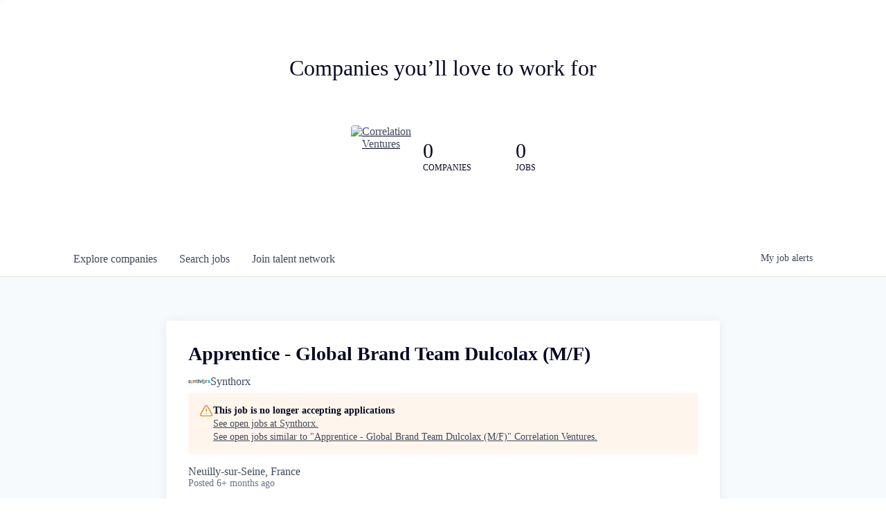

--- FILE ---
content_type: text/html; charset=utf-8
request_url: https://jobs.correlationvc.com/companies/synthorx/jobs/36420845-apprentice-global-brand-team-dulcolax-m-f
body_size: 16040
content:
<!DOCTYPE html><html lang="en"><head><link rel="shortcut icon" href="https://cdn.filepicker.io/api/file/3ieemJG8TMSWNgT3bMOi" data-next-head=""/><title data-next-head="">Apprentice - Global Brand Team Dulcolax (M/F) @ Synthorx | Correlation Ventures Job Board</title><meta name="description" property="og:description" content="Search job openings across the Correlation Ventures network." data-next-head=""/><meta charSet="utf-8" data-next-head=""/><meta name="viewport" content="initial-scale=1.0, width=device-width" data-next-head=""/><link rel="apple-touch-icon" sizes="180x180" href="https://cdn.filepicker.io/api/file/3ieemJG8TMSWNgT3bMOi" data-next-head=""/><link rel="icon" type="image/png" sizes="32x32" href="https://cdn.filepicker.io/api/file/3ieemJG8TMSWNgT3bMOi" data-next-head=""/><link rel="icon" type="image/png" sizes="16x16" href="https://cdn.filepicker.io/api/file/3ieemJG8TMSWNgT3bMOi" data-next-head=""/><link rel="shortcut icon" href="https://cdn.filepicker.io/api/file/3ieemJG8TMSWNgT3bMOi" data-next-head=""/><meta name="url" property="og:url" content="https://jobs.correlationvc.com" data-next-head=""/><meta name="type" property="og:type" content="website" data-next-head=""/><meta name="title" property="og:title" content="Correlation Ventures Job Board" data-next-head=""/><meta name="image" property="og:image" content="http://cdn.filestackcontent.com/GNGBwaekRgOPw7WCzFK6" data-next-head=""/><meta name="secure_url" property="og:image:secure_url" content="https://cdn.filestackcontent.com/GNGBwaekRgOPw7WCzFK6" data-next-head=""/><meta name="twitter:card" content="summary_large_image" data-next-head=""/><meta name="twitter:site" content="CorrelationVC" data-next-head=""/><meta name="twitter:image" content="https://cdn.filestackcontent.com/GNGBwaekRgOPw7WCzFK6" data-next-head=""/><meta name="twitter:title" content="Correlation Ventures Job Board" data-next-head=""/><meta name="twitter:description" content="Search job openings across the Correlation Ventures network." data-next-head=""/><meta name="twitter:creator" content="CorrelationVC" data-next-head=""/><meta name="google-site-verification" content="CQNnZQRH0dvJgCqWABp64ULhLI69C53ULhWdJemAW_w" data-next-head=""/><script>!function(){var analytics=window.analytics=window.analytics||[];if(!analytics.initialize)if(analytics.invoked)window.console&&console.error&&console.error("Segment snippet included twice.");else{analytics.invoked=!0;analytics.methods=["trackSubmit","trackClick","trackLink","trackForm","pageview","identify","reset","group","track","ready","alias","debug","page","once","off","on","addSourceMiddleware","addIntegrationMiddleware","setAnonymousId","addDestinationMiddleware"];analytics.factory=function(e){return function(){if(window.analytics.initialized)return window.analytics[e].apply(window.analytics,arguments);var i=Array.prototype.slice.call(arguments);i.unshift(e);analytics.push(i);return analytics}};for(var i=0;i<analytics.methods.length;i++){var key=analytics.methods[i];analytics[key]=analytics.factory(key)}analytics.load=function(key,i){var t=document.createElement("script");t.type="text/javascript";t.async=!0;t.src="https://an.getro.com/analytics.js/v1/" + key + "/analytics.min.js";var n=document.getElementsByTagName("script")[0];n.parentNode.insertBefore(t,n);analytics._loadOptions=i};analytics._writeKey="VKRqdgSBA3lFoZSlbeHbrzqQkLPBcP7W";;analytics.SNIPPET_VERSION="4.16.1";
analytics.load("VKRqdgSBA3lFoZSlbeHbrzqQkLPBcP7W");

}}();</script><link rel="preload" href="https://cdn.getro.com/assets/_next/static/css/b1414ae24606c043.css" as="style"/><link rel="stylesheet" href="https://cdn.getro.com/assets/_next/static/css/b1414ae24606c043.css" data-n-g=""/><noscript data-n-css=""></noscript><script defer="" nomodule="" src="https://cdn.getro.com/assets/_next/static/chunks/polyfills-42372ed130431b0a.js"></script><script src="https://cdn.getro.com/assets/_next/static/chunks/webpack-ab58b860c16628b6.js" defer=""></script><script src="https://cdn.getro.com/assets/_next/static/chunks/framework-a008f048849dfc11.js" defer=""></script><script src="https://cdn.getro.com/assets/_next/static/chunks/main-7348ffc3ebda129b.js" defer=""></script><script src="https://cdn.getro.com/assets/_next/static/chunks/pages/_app-52002506ec936253.js" defer=""></script><script src="https://cdn.getro.com/assets/_next/static/chunks/a86620fd-3b4606652f1c2476.js" defer=""></script><script src="https://cdn.getro.com/assets/_next/static/chunks/8230-afd6e299f7a6ae33.js" defer=""></script><script src="https://cdn.getro.com/assets/_next/static/chunks/4000-0acb5a82151cbee6.js" defer=""></script><script src="https://cdn.getro.com/assets/_next/static/chunks/9091-5cd776e8ee5ad3a3.js" defer=""></script><script src="https://cdn.getro.com/assets/_next/static/chunks/1637-66b68fc38bc6d10a.js" defer=""></script><script src="https://cdn.getro.com/assets/_next/static/chunks/3676-4975c339fc5bc499.js" defer=""></script><script src="https://cdn.getro.com/assets/_next/static/chunks/9358-87cc633cf780c23e.js" defer=""></script><script src="https://cdn.getro.com/assets/_next/static/chunks/9117-6f216abbf55ba8cd.js" defer=""></script><script src="https://cdn.getro.com/assets/_next/static/chunks/1446-b10012f4e22f3c87.js" defer=""></script><script src="https://cdn.getro.com/assets/_next/static/chunks/5355-7de2c819d8cad6ea.js" defer=""></script><script src="https://cdn.getro.com/assets/_next/static/chunks/9582-aa7f986fdb36f43c.js" defer=""></script><script src="https://cdn.getro.com/assets/_next/static/chunks/pages/companies/%5BcompanySlug%5D/jobs/%5BjobSlug%5D-62d62dd54d326fae.js" defer=""></script><script src="https://cdn.getro.com/assets/_next/static/TydIVY-V9tdrRPWV-ZHh3/_buildManifest.js" defer=""></script><script src="https://cdn.getro.com/assets/_next/static/TydIVY-V9tdrRPWV-ZHh3/_ssgManifest.js" defer=""></script><meta name="sentry-trace" content="acf142ad9285162ef84fd58cc81d7345-d34e7240290cc931-0"/><meta name="baggage" content="sentry-environment=production,sentry-release=84a246354404b41a9e05a52c037c43ac596d43c5,sentry-public_key=99c84790fa184cf49c16c34cd7113f75,sentry-trace_id=acf142ad9285162ef84fd58cc81d7345,sentry-org_id=129958,sentry-sampled=false,sentry-sample_rand=0.9212989637317248,sentry-sample_rate=0.033"/><style data-styled="" data-styled-version="5.3.11">.gVRrUK{box-sizing:border-box;margin:0;min-width:0;font-family:-apple-system,BlinkMacSystemFont,'Segoe UI','Roboto','Oxygen','Ubuntu','Cantarell','Fira Sans','Droid Sans','Helvetica Neue','sans-serif';font-weight:400;font-style:normal;font-size:16px;color:#3F495A;}/*!sc*/
.fyPcag{box-sizing:border-box;margin:0;min-width:0;background-color:#F7FAFC;min-height:100vh;-webkit-flex-direction:column;-ms-flex-direction:column;flex-direction:column;-webkit-align-items:stretch;-webkit-box-align:stretch;-ms-flex-align:stretch;align-items:stretch;}/*!sc*/
.elbZCm{box-sizing:border-box;margin:0;min-width:0;width:100%;}/*!sc*/
.dFKghv{box-sizing:border-box;margin:0;min-width:0;box-shadow:0 1px 0 0 #e5e5e5;-webkit-flex-direction:row;-ms-flex-direction:row;flex-direction:row;width:100%;background-color:#ffffff;}/*!sc*/
.byBMUo{box-sizing:border-box;margin:0;min-width:0;max-width:100%;width:100%;margin-left:auto;margin-right:auto;}/*!sc*/
@media screen and (min-width:40em){.byBMUo{width:100%;}}/*!sc*/
@media screen and (min-width:65em){.byBMUo{width:1100px;}}/*!sc*/
.cyRTWj{box-sizing:border-box;margin:0;min-width:0;color:#4900FF;position:relative;-webkit-text-decoration:none;text-decoration:none;-webkit-transition:all ease 0.3s;transition:all ease 0.3s;text-transform:capitalize;-webkit-order:1;-ms-flex-order:1;order:1;padding-left:16px;padding-right:16px;padding-top:16px;padding-bottom:16px;font-size:16px;color:#3F495A;display:-webkit-box;display:-webkit-flex;display:-ms-flexbox;display:flex;-webkit-align-items:baseline;-webkit-box-align:baseline;-ms-flex-align:baseline;align-items:baseline;}/*!sc*/
@media screen and (min-width:40em){.cyRTWj{text-transform:capitalize;}}/*!sc*/
@media screen and (min-width:65em){.cyRTWj{text-transform:unset;}}/*!sc*/
.cyRTWj span{display:none;}/*!sc*/
.cyRTWj::after{content:'';position:absolute;left:0;right:0;bottom:0;height:0.125rem;background-color:#4900FF;opacity:0;-webkit-transition:opacity 0.3s;transition:opacity 0.3s;}/*!sc*/
.cyRTWj:hover{color:#3F495A;}/*!sc*/
.cyRTWj:active{background-color:#F7FAFC;-webkit-transform:scale(.94);-ms-transform:scale(.94);transform:scale(.94);}/*!sc*/
.cyRTWj.active{font-weight:600;color:#090925;}/*!sc*/
.cyRTWj.active::after{opacity:1;}/*!sc*/
@media screen and (min-width:40em){.cyRTWj{padding-left:16px;padding-right:16px;}}/*!sc*/
.ekJmTQ{box-sizing:border-box;margin:0;min-width:0;display:none;}/*!sc*/
@media screen and (min-width:40em){.ekJmTQ{display:none;}}/*!sc*/
@media screen and (min-width:65em){.ekJmTQ{display:inline-block;}}/*!sc*/
.hQFgTu{box-sizing:border-box;margin:0;min-width:0;color:#4900FF;position:relative;-webkit-text-decoration:none;text-decoration:none;-webkit-transition:all ease 0.3s;transition:all ease 0.3s;text-transform:capitalize;-webkit-order:0;-ms-flex-order:0;order:0;padding-left:16px;padding-right:16px;padding-top:16px;padding-bottom:16px;font-size:16px;color:#3F495A;display:-webkit-box;display:-webkit-flex;display:-ms-flexbox;display:flex;-webkit-align-items:baseline;-webkit-box-align:baseline;-ms-flex-align:baseline;align-items:baseline;}/*!sc*/
@media screen and (min-width:40em){.hQFgTu{text-transform:capitalize;}}/*!sc*/
@media screen and (min-width:65em){.hQFgTu{text-transform:unset;}}/*!sc*/
.hQFgTu span{display:none;}/*!sc*/
.hQFgTu::after{content:'';position:absolute;left:0;right:0;bottom:0;height:0.125rem;background-color:#4900FF;opacity:0;-webkit-transition:opacity 0.3s;transition:opacity 0.3s;}/*!sc*/
.hQFgTu:hover{color:#3F495A;}/*!sc*/
.hQFgTu:active{background-color:#F7FAFC;-webkit-transform:scale(.94);-ms-transform:scale(.94);transform:scale(.94);}/*!sc*/
.hQFgTu.active{font-weight:600;color:#090925;}/*!sc*/
.hQFgTu.active::after{opacity:1;}/*!sc*/
@media screen and (min-width:40em){.hQFgTu{padding-left:16px;padding-right:16px;}}/*!sc*/
.kPzaxb{box-sizing:border-box;margin:0;min-width:0;color:#4900FF;position:relative;-webkit-text-decoration:none;text-decoration:none;-webkit-transition:all ease 0.3s;transition:all ease 0.3s;text-transform:unset;-webkit-order:2;-ms-flex-order:2;order:2;padding-left:16px;padding-right:16px;padding-top:16px;padding-bottom:16px;font-size:16px;color:#3F495A;display:-webkit-box;display:-webkit-flex;display:-ms-flexbox;display:flex;-webkit-align-items:center;-webkit-box-align:center;-ms-flex-align:center;align-items:center;}/*!sc*/
.kPzaxb span{display:none;}/*!sc*/
.kPzaxb::after{content:'';position:absolute;left:0;right:0;bottom:0;height:0.125rem;background-color:#4900FF;opacity:0;-webkit-transition:opacity 0.3s;transition:opacity 0.3s;}/*!sc*/
.kPzaxb:hover{color:#3F495A;}/*!sc*/
.kPzaxb:active{background-color:#F7FAFC;-webkit-transform:scale(.94);-ms-transform:scale(.94);transform:scale(.94);}/*!sc*/
.kPzaxb.active{font-weight:600;color:#090925;}/*!sc*/
.kPzaxb.active::after{opacity:1;}/*!sc*/
@media screen and (min-width:40em){.kPzaxb{padding-left:16px;padding-right:16px;}}/*!sc*/
.jQZwAb{box-sizing:border-box;margin:0;min-width:0;display:inline-block;}/*!sc*/
@media screen and (min-width:40em){.jQZwAb{display:inline-block;}}/*!sc*/
@media screen and (min-width:65em){.jQZwAb{display:none;}}/*!sc*/
.ioCEHO{box-sizing:border-box;margin:0;min-width:0;margin-left:auto;margin-right:16px;text-align:left;-webkit-flex-direction:column;-ms-flex-direction:column;flex-direction:column;-webkit-order:9999;-ms-flex-order:9999;order:9999;}/*!sc*/
@media screen and (min-width:40em){.ioCEHO{margin-right:16px;}}/*!sc*/
@media screen and (min-width:65em){.ioCEHO{margin-right:0;}}/*!sc*/
.iJaGyT{box-sizing:border-box;margin:0;min-width:0;position:relative;cursor:pointer;-webkit-transition:all ease 0.3s;transition:all ease 0.3s;border-radius:4px;font-size:16px;font-weight:500;display:-webkit-box;display:-webkit-flex;display:-ms-flexbox;display:flex;-webkit-tap-highlight-color:transparent;-webkit-align-items:center;-webkit-box-align:center;-ms-flex-align:center;align-items:center;font-family:-apple-system,BlinkMacSystemFont,'Segoe UI','Roboto','Oxygen','Ubuntu','Cantarell','Fira Sans','Droid Sans','Helvetica Neue','sans-serif';color:#3F495A;background-color:#FFFFFF;border-style:solid;border-color:#A3B1C2;border-width:1px;border:none;border-color:transparent;width:small;height:small;margin-top:8px;padding:8px 16px;padding-right:0;-webkit-align-self:center;-ms-flex-item-align:center;align-self:center;font-size:14px;}/*!sc*/
.iJaGyT:active{-webkit-transform:scale(.94);-ms-transform:scale(.94);transform:scale(.94);box-shadow:inset 0px 1.875px 1.875px rgba(0,0,0,0.12);}/*!sc*/
.iJaGyT:disabled{color:#A3B1C2;}/*!sc*/
.iJaGyT:hover{background-color:#F7FAFC;}/*!sc*/
.iJaGyT [role="progressbar"] > div > div{border-color:rgba(63,73,90,0.2);border-top-color:#090925;}/*!sc*/
@media screen and (min-width:40em){.iJaGyT{border-color:#A3B1C2;}}/*!sc*/
@media screen and (min-width:40em){.iJaGyT{padding-right:16px;}}/*!sc*/
.jUfIjB{box-sizing:border-box;margin:0;min-width:0;display:none;}/*!sc*/
@media screen and (min-width:40em){.jUfIjB{display:block;}}/*!sc*/
.iqghoL{box-sizing:border-box;margin:0;min-width:0;margin-left:auto !important;margin-right:auto !important;box-sizing:border-box;max-width:100%;position:static;z-index:1;margin-left:auto;margin-right:auto;width:100%;padding-top:0;padding-left:16px;padding-right:16px;padding-bottom:64px;}/*!sc*/
@media screen and (min-width:40em){.iqghoL{width:100%;}}/*!sc*/
@media screen and (min-width:65em){.iqghoL{width:1132px;}}/*!sc*/
.ebGWQq{box-sizing:border-box;margin:0;min-width:0;-webkit-box-pack:justify;-webkit-justify-content:space-between;-ms-flex-pack:justify;justify-content:space-between;margin-bottom:24px;-webkit-flex-direction:column;-ms-flex-direction:column;flex-direction:column;width:100%;}/*!sc*/
@media screen and (min-width:40em){.ebGWQq{-webkit-flex-direction:row;-ms-flex-direction:row;flex-direction:row;}}/*!sc*/
@media screen and (min-width:65em){.ebGWQq{-webkit-flex-direction:row;-ms-flex-direction:row;flex-direction:row;}}/*!sc*/
.dsHaKT{box-sizing:border-box;margin:0;min-width:0;gap:24px;-webkit-flex-direction:column;-ms-flex-direction:column;flex-direction:column;width:100%;}/*!sc*/
.iaKmHE{box-sizing:border-box;margin:0;min-width:0;font-size:28px;margin-bottom:8px;color:#090925;}/*!sc*/
.iKYCNv{box-sizing:border-box;margin:0;min-width:0;-webkit-column-gap:8px;column-gap:8px;cursor:pointer;-webkit-align-items:center;-webkit-box-align:center;-ms-flex-align:center;align-items:center;}/*!sc*/
.iKYCNv color{main:#3F495A;dark:#090925;subtle:#67738B;placeholder:#8797AB;link:#3F495A;link-accent:#4900FF;error:#D90218;}/*!sc*/
.hRzXmX{box-sizing:border-box;margin:0;min-width:0;width:32px;}/*!sc*/
.dKubqp{box-sizing:border-box;margin:0;min-width:0;}/*!sc*/
.ijjZxr{box-sizing:border-box;margin:0;min-width:0;margin-bottom:16px;}/*!sc*/
.kGAAEy{box-sizing:border-box;margin:0;min-width:0;-webkit-flex-direction:column;-ms-flex-direction:column;flex-direction:column;gap:8px;}/*!sc*/
.dkjSzf{box-sizing:border-box;margin:0;min-width:0;font-weight:600;font-size:14px;color:#090925;}/*!sc*/
.eRlSKr{box-sizing:border-box;margin:0;min-width:0;color:#3F495A!important;font-weight:500;}/*!sc*/
.lhPfhV{box-sizing:border-box;margin:0;min-width:0;-webkit-column-gap:8px;column-gap:8px;-webkit-box-pack:justify;-webkit-justify-content:space-between;-ms-flex-pack:justify;justify-content:space-between;}/*!sc*/
.hQNFTd{box-sizing:border-box;margin:0;min-width:0;row-gap:8px;-webkit-flex-direction:column;-ms-flex-direction:column;flex-direction:column;}/*!sc*/
.fLzXDu{box-sizing:border-box;margin:0;min-width:0;font-size:14px;color:#67738B;}/*!sc*/
.crBMPy{box-sizing:border-box;margin:0;min-width:0;margin-top:40px;}/*!sc*/
.crBMPy li:not(:last-child){margin-bottom:8px;}/*!sc*/
.crBMPy p,.crBMPy span,.crBMPy div,.crBMPy li,.crBMPy ol,.crBMPy ul{color:#3F495A;font-size:16px!important;line-height:140%!important;margin:0 auto 16px;}/*!sc*/
.crBMPy h1,.crBMPy h2,.crBMPy h3,.crBMPy h4,.crBMPy h5,.crBMPy h6{color:#090925;}/*!sc*/
.crBMPy h4,.crBMPy h5,.crBMPy h6{font-size:16px;margin:0 auto 16px;}/*!sc*/
.crBMPy h1:not(:first-child){font-size:24px;margin:48px auto 16px;}/*!sc*/
.crBMPy h2:not(:first-child){font-size:20px;margin:32px auto 16px;}/*!sc*/
.crBMPy h3:not(:first-child){font-size:18px;margin:24px auto 16px;}/*!sc*/
.crBMPy ul{padding:0 0 0 32px;}/*!sc*/
.crBMPy a{color:#3F495A !important;}/*!sc*/
.iIGtVd{box-sizing:border-box;margin:0;min-width:0;max-width:600px;margin:0 auto;}/*!sc*/
.friAmK{box-sizing:border-box;margin:0;min-width:0;padding-bottom:40px;margin-top:40px;}/*!sc*/
.bOyPTM{box-sizing:border-box;margin:0;min-width:0;gap:40px;margin-top:40px;-webkit-align-items:center;-webkit-box-align:center;-ms-flex-align:center;align-items:center;-webkit-box-pack:justify;-webkit-justify-content:space-between;-ms-flex-pack:justify;justify-content:space-between;-webkit-flex-direction:column;-ms-flex-direction:column;flex-direction:column;}/*!sc*/
@media screen and (min-width:40em){.bOyPTM{-webkit-flex-direction:row;-ms-flex-direction:row;flex-direction:row;}}/*!sc*/
.kkTXM{box-sizing:border-box;margin:0;min-width:0;-webkit-text-decoration-line:underline;text-decoration-line:underline;cursor:pointer;display:block;text-align:center;color:#3F495A !important;font-size:14px;line-height:22px;}/*!sc*/
.cyxIHP{box-sizing:border-box;margin:0;min-width:0;justify-self:flex-end;margin-top:auto;-webkit-flex-direction:row;-ms-flex-direction:row;flex-direction:row;width:100%;background-color:#ffffff;padding-top:32px;padding-bottom:32px;}/*!sc*/
.Jizzq{box-sizing:border-box;margin:0;min-width:0;width:100%;margin-left:auto;margin-right:auto;-webkit-flex-direction:column;-ms-flex-direction:column;flex-direction:column;text-align:center;}/*!sc*/
@media screen and (min-width:40em){.Jizzq{width:1100px;}}/*!sc*/
.BIuyh{box-sizing:border-box;margin:0;min-width:0;color:#4900FF;-webkit-align-self:center;-ms-flex-item-align:center;align-self:center;margin-bottom:16px;color:#4900FF;width:120px;}/*!sc*/
.bfORaf{box-sizing:border-box;margin:0;min-width:0;color:currentColor;width:100%;height:auto;}/*!sc*/
.gkPOSa{box-sizing:border-box;margin:0;min-width:0;-webkit-flex-direction:row;-ms-flex-direction:row;flex-direction:row;-webkit-box-pack:center;-webkit-justify-content:center;-ms-flex-pack:center;justify-content:center;-webkit-flex-wrap:wrap;-ms-flex-wrap:wrap;flex-wrap:wrap;}/*!sc*/
.hDtUlk{box-sizing:border-box;margin:0;min-width:0;-webkit-appearance:none;-moz-appearance:none;appearance:none;display:inline-block;text-align:center;line-height:inherit;-webkit-text-decoration:none;text-decoration:none;font-size:inherit;padding-left:16px;padding-right:16px;padding-top:8px;padding-bottom:8px;color:#ffffff;background-color:#4900FF;border:none;border-radius:4px;padding-left:8px;padding-right:8px;font-size:16px;position:relative;z-index:2;cursor:pointer;-webkit-transition:all ease 0.3s;transition:all ease 0.3s;border-radius:4px;font-weight:500;display:-webkit-box;display:-webkit-flex;display:-ms-flexbox;display:flex;-webkit-tap-highlight-color:transparent;-webkit-align-items:center;-webkit-box-align:center;-ms-flex-align:center;align-items:center;font-family:-apple-system,BlinkMacSystemFont,'Segoe UI','Roboto','Oxygen','Ubuntu','Cantarell','Fira Sans','Droid Sans','Helvetica Neue','sans-serif';color:#3F495A;background-color:transparent;border-style:solid;border-color:#A3B1C2;border-width:1px;border:none;-webkit-box-pack:unset;-webkit-justify-content:unset;-ms-flex-pack:unset;justify-content:unset;-webkit-text-decoration:none;text-decoration:none;white-space:nowrap;margin-right:16px;padding:0;color:#67738B;padding-top:4px;padding-bottom:4px;font-size:12px;}/*!sc*/
.hDtUlk:active{-webkit-transform:scale(.94);-ms-transform:scale(.94);transform:scale(.94);box-shadow:inset 0px 1.875px 1.875px rgba(0,0,0,0.12);}/*!sc*/
.hDtUlk:disabled{color:#A3B1C2;}/*!sc*/
.hDtUlk:hover{-webkit-text-decoration:underline;text-decoration:underline;}/*!sc*/
.hDtUlk [role="progressbar"] > div > div{border-color:rgba(63,73,90,0.2);border-top-color:#090925;}/*!sc*/
data-styled.g1[id="sc-aXZVg"]{content:"gVRrUK,fyPcag,elbZCm,dFKghv,byBMUo,cyRTWj,ekJmTQ,hQFgTu,kPzaxb,jQZwAb,ioCEHO,iJaGyT,jUfIjB,iqghoL,ebGWQq,dsHaKT,iaKmHE,iKYCNv,hRzXmX,dKubqp,ijjZxr,kGAAEy,dkjSzf,eRlSKr,lhPfhV,hQNFTd,fLzXDu,crBMPy,iIGtVd,friAmK,bOyPTM,kkTXM,cyxIHP,Jizzq,BIuyh,bfORaf,gkPOSa,hDtUlk,"}/*!sc*/
.fteAEG{display:-webkit-box;display:-webkit-flex;display:-ms-flexbox;display:flex;}/*!sc*/
data-styled.g2[id="sc-gEvEer"]{content:"fteAEG,"}/*!sc*/
.flWBVF{box-sizing:border-box;margin:0;min-width:0;container-type:inline-size;container-name:hero;}/*!sc*/
.krJfbA{box-sizing:border-box;margin:0;min-width:0;position:relative;background-size:cover;background-position:center center;text-align:center;padding-top:32px;padding-bottom:32px;color:#090925;}/*!sc*/
@media (min-width:480px){.krJfbA{padding:calc(10 * 0.5rem) 0;}}/*!sc*/
.krJfbA::before{content:'';position:absolute;left:0;right:0;top:0;bottom:0;background-color:#FFFFFF;z-index:2;}/*!sc*/
.cmDbPT{box-sizing:border-box;margin:0;min-width:0;margin-left:auto !important;margin-right:auto !important;box-sizing:border-box;max-width:100%;position:relative;z-index:3;margin-left:auto;margin-right:auto;width:100%;padding-top:0;padding-left:16px;padding-right:16px;}/*!sc*/
@media screen and (min-width:40em){.cmDbPT{width:100%;}}/*!sc*/
@media screen and (min-width:65em){.cmDbPT{width:1132px;}}/*!sc*/
.bsENgY{box-sizing:border-box;margin:0;min-width:0;max-width:900px;position:relative;text-align:center;font-size:18px;font-weight:500;font-family:inherit;margin-left:auto;margin-right:auto;margin-top:0;margin-bottom:0;color:inherit;}/*!sc*/
@media screen and (min-width:40em){.bsENgY{font-size:32px;}}/*!sc*/
.fmUVIp{box-sizing:border-box;margin:0;min-width:0;-webkit-box-pack:center;-webkit-justify-content:center;-ms-flex-pack:center;justify-content:center;-webkit-align-items:center;-webkit-box-align:center;-ms-flex-align:center;align-items:center;}/*!sc*/
.fmUVIp:not(:first-child){margin-top:32px;}/*!sc*/
@media screen and (min-width:40em){.fmUVIp:not(:first-child){margin-top:64px;}}/*!sc*/
@media screen and (min-width:65em){.fmUVIp:not(:first-child){margin-top:64px;}}/*!sc*/
.dsamPN{box-sizing:border-box;margin:0;min-width:0;width:64px;height:64px;margin-right:16px;}/*!sc*/
@media screen and (min-width:40em){.dsamPN{width:88px;height:88px;}}/*!sc*/
.eqPqsa{box-sizing:border-box;margin:0;min-width:0;color:#4900FF;color:inherit;width:64px;-webkit-align-self:flex-start;-ms-flex-item-align:start;align-self:flex-start;}/*!sc*/
@media screen and (min-width:40em){.eqPqsa{width:88px;}}/*!sc*/
.VWXkL{box-sizing:border-box;margin:0;min-width:0;position:relative;font-weight:500;color:#3F495A;height:100%;width:100%;border-radius:4px;}/*!sc*/
.cVYRew{box-sizing:border-box;margin:0;min-width:0;max-width:100%;height:auto;border-radius:4px;overflow:hidden;object-fit:contain;width:100%;height:100%;}/*!sc*/
.HtwpK{box-sizing:border-box;margin:0;min-width:0;max-width:300px;}/*!sc*/
.gExXMf{box-sizing:border-box;margin:0;min-width:0;-webkit-box-pack:start;-webkit-justify-content:flex-start;-ms-flex-pack:start;justify-content:flex-start;margin-top:0;}/*!sc*/
.fbDqWI{box-sizing:border-box;margin:0;min-width:0;padding-right:64px;}/*!sc*/
.izkFvz{box-sizing:border-box;margin:0;min-width:0;-webkit-flex-direction:column;-ms-flex-direction:column;flex-direction:column;text-align:left;padding-right:64px;}/*!sc*/
.jZIqdX{box-sizing:border-box;margin:0;min-width:0;font-size:20px;font-weight:500;}/*!sc*/
@media screen and (min-width:40em){.jZIqdX{font-size:30px;}}/*!sc*/
.erBpup{box-sizing:border-box;margin:0;min-width:0;text-transform:uppercase;font-size:12px;}/*!sc*/
.gwmNXr{box-sizing:border-box;margin:0;min-width:0;}/*!sc*/
.mcBfM{box-sizing:border-box;margin:0;min-width:0;-webkit-flex-direction:column;-ms-flex-direction:column;flex-direction:column;text-align:left;}/*!sc*/
.eBWkFz{box-sizing:border-box;margin:0;min-width:0;padding:32px;box-shadow:0px 1px 2px 0px rgba(27,36,50,0.04),0px 1px 16px 0px rgba(27,36,50,0.06);border-radius:4px;background-color:#FFFFFF;margin-left:auto;margin-right:auto;width:100%;-webkit-flex-direction:column;-ms-flex-direction:column;flex-direction:column;padding-left:16px;padding-right:16px;margin-top:64px;max-width:800px;margin-left:auto;margin-right:auto;}/*!sc*/
@media screen and (min-width:40em){.eBWkFz{padding-left:32px;padding-right:32px;}}/*!sc*/
.jBogQf{box-sizing:border-box;margin:0;min-width:0;position:relative;width:100%;-webkit-align-items:start;-webkit-box-align:start;-ms-flex-align:start;align-items:start;}/*!sc*/
.ddKpAl{box-sizing:border-box;margin:0;min-width:0;-webkit-flex:1 1;-ms-flex:1 1;flex:1 1;}/*!sc*/
.hPknKP{box-sizing:border-box;margin:0;min-width:0;background-color:#FEF5EC;text-align:left;-webkit-align-items:flex-start;-webkit-box-align:flex-start;-ms-flex-align:flex-start;align-items:flex-start;-webkit-flex:0 0 auto;-ms-flex:0 0 auto;flex:0 0 auto;padding:16px;border-radius:4px;line-height:1.4;gap:16px;}/*!sc*/
.jDfdPi{box-sizing:border-box;margin:0;min-width:0;height:20px;width:20px;}/*!sc*/
.kgAlEH{box-sizing:border-box;margin:0;min-width:0;color:#DE7B02;-webkit-align-items:center;-webkit-box-align:center;-ms-flex-align:center;align-items:center;-webkit-flex:0 0 auto;-ms-flex:0 0 auto;flex:0 0 auto;}/*!sc*/
.cYMjnh{box-sizing:border-box;margin:0;min-width:0;font-weight:500;font-size:14px;color:#3F495A;}/*!sc*/
.exMvxQ{box-sizing:border-box;margin:0;min-width:0;-webkit-text-decoration:none;text-decoration:none;color:currentColor;width:100%;height:auto;}/*!sc*/
data-styled.g3[id="sc-eqUAAy"]{content:"flWBVF,krJfbA,cmDbPT,bsENgY,fmUVIp,dsamPN,eqPqsa,VWXkL,cVYRew,HtwpK,gExXMf,fbDqWI,izkFvz,jZIqdX,erBpup,gwmNXr,mcBfM,eBWkFz,jBogQf,ddKpAl,hPknKP,jDfdPi,kgAlEH,cYMjnh,exMvxQ,"}/*!sc*/
.gQycbC{display:-webkit-box;display:-webkit-flex;display:-ms-flexbox;display:flex;}/*!sc*/
data-styled.g4[id="sc-fqkvVR"]{content:"gQycbC,"}/*!sc*/
</style></head><body id="main-wrapper" class=""><div id="root"></div><div id="__next"><div class="sc-aXZVg gVRrUK"><div class="" style="position:fixed;top:0;left:0;height:2px;background:transparent;z-index:99999999999;width:100%"><div class="" style="height:100%;background:#4900FF;transition:all 500ms ease;width:0%"><div style="box-shadow:0 0 10px #4900FF, 0 0 10px #4900FF;width:5%;opacity:1;position:absolute;height:100%;transition:all 500ms ease;transform:rotate(3deg) translate(0px, -4px);left:-10rem"></div></div></div><div id="wlc-main" class="sc-aXZVg sc-gEvEer fyPcag fteAEG network-container"><div width="1" class="sc-aXZVg elbZCm"><div class="sc-eqUAAy flWBVF job-board-hero"><div data-testid="default-hero" color="text.dark" class="sc-eqUAAy krJfbA network-hero"><div width="1,1,1132px" class="sc-eqUAAy cmDbPT container" data-testid="container"><h2 class="sc-eqUAAy bsENgY job-tagline" data-testid="tagline" font-size="3,32px" font-weight="medium" font-family="inherit" color="inherit">Companies you’ll love to work for</h2><div class="sc-eqUAAy sc-fqkvVR fmUVIp gQycbC network-intro" data-testid="network-info"><div class="sc-eqUAAy dsamPN job-logo" width="64px,88px" height="64px,88px"><a class="sc-eqUAAy eqPqsa theme_only" width="64px,88px" href="https://correlationvc.com" target="_blank"><div data-testid="network-logo" class="sc-eqUAAy sc-fqkvVR VWXkL gQycbC"><img data-testid="image" src="https://cdn.filestackcontent.com/output=f:webp,t:true,q:80,c:true/cache=expiry:max/resize=w:340/LDkbXeRdSbWqrvVSvkRo" alt="Correlation Ventures" class="sc-eqUAAy cVYRew"/></div></a></div><div class="sc-eqUAAy HtwpK info"><div data-testid="number-wrapper" class="sc-eqUAAy sc-fqkvVR gExXMf gQycbC stats job-number-wrapper"><div class="sc-eqUAAy sc-fqkvVR izkFvz gQycbC sc-eqUAAy fbDqWI job-org-count" data-testid="org-count"><div font-size="4,30px" font-weight="medium" class="sc-eqUAAy jZIqdX number"></div><div font-size="0" class="sc-eqUAAy erBpup text">companies</div></div><div class="sc-eqUAAy sc-fqkvVR mcBfM gQycbC sc-eqUAAy gwmNXr" data-testid="job-count"><div font-size="4,30px" font-weight="medium" class="sc-eqUAAy jZIqdX number"></div><div font-size="0" class="sc-eqUAAy erBpup text">Jobs</div></div></div></div></div></div></div></div><div id="content"><div data-testid="navbar" width="1" class="sc-aXZVg sc-gEvEer dFKghv fteAEG"><div width="1,1,1100px" class="sc-aXZVg sc-gEvEer byBMUo fteAEG"><a href="/jobs" class="sc-aXZVg cyRTWj theme_only " font-size="2" color="text.main" display="flex"><div display="none,none,inline-block" class="sc-aXZVg ekJmTQ">Search </div>jobs</a><a href="/companies" class="sc-aXZVg hQFgTu theme_only " font-size="2" color="text.main" display="flex"><div display="none,none,inline-block" class="sc-aXZVg ekJmTQ">Explore </div>companies</a><a href="/talent-network" class="sc-aXZVg kPzaxb theme_only " font-size="2" color="text.main" display="flex"><div display="none,none,inline-block" class="sc-aXZVg ekJmTQ">Join talent network</div><div display="inline-block,inline-block,none" class="sc-aXZVg jQZwAb">Talent</div></a><div order="9999" class="sc-aXZVg sc-gEvEer ioCEHO fteAEG"><div class="sc-aXZVg sc-gEvEer iJaGyT fteAEG theme_only" data-testid="my-job-alerts-button" font-size="14px">My <span class="sc-aXZVg jUfIjB">job </span>alerts</div></div></div></div><div width="1,1,1132px" data-testid="container" class="sc-aXZVg iqghoL"><script data-testid="job-ldjson" type="application/ld+json" async="">{"@context":"https://schema.org/","@type":"JobPosting","title":"Apprentice - Global Brand Team Dulcolax (M/F)","description":"<p><b>Location: Neuilly-sur-Seine</b></p><p></p><div><p><b><span>About the job </span></b></p></div><div><p><i><span>At Sanofi Consumer Healthcare</span></i><i><span>, we have one overarching mission - to work passionately, challenging ourselves and our industry every day, to build a healthier future by helping people, help themselves, bringing “Health in Your Hands</span><span>”.</span></i><span> </span></p></div><div><p><i><span>Our teams are building trusted &amp; loved brands that connect with hundreds of millions of consumers worldwide, enabling better self-care for individuals and communities, while also contributing to a healthier planet. To fulfill this mission, we are embarking our consumers, our customers, healthcare professionals, and our employees in this journey because this is what will make us become the “Best </span><span>Fast-Moving</span><span> Consumer Healthcare (FMCH) Company In &amp; For the World</span><span>”.</span></i><span> </span></p></div><div><p><i><span>We strive to act as a force for good by integrating sustainability along our business and employees’ mission and </span><span>operate</span><span> responsibly from both a social and environmental point of view.</span></i><span> </span></p></div><div><p><i><span>To achieve this, we need strong talent who will help us shape the future of our Consumer Healthcare business and challenge our industry. At Sanofi Consumer Healthcare, we aspire to create a work environment where people can thrive, grow, and be at their best every day. Our priority is working with integrity to improve the health and well-being of people and communities where we </span><span>operate</span><span>, working towards making a positive impact in the world.</span></i><span> </span></p></div><p></p><p><b>Our Team: </b><i>Hey, we are responsible for marketing and brand development for global brand Dulcolax, #1 laxative OTC brand worldwide. </i></p><p><i>At Dulcolax, we value poop and we want to make sure everyone here is committed to it.</i></p><p><i>We believe breaking taboo about constipation is a challenging but a very witty topic, so prepare to have some fun. </i></p><p></p><p><b>Main responsibilities:</b></p><ul> <li><p>Direct support for the Global Brand Lead of Dulcolax in marketing activities such as market &amp; competitive analysis, performance reviews, presentation, and meeting preparations.</p></li> <li><p>Management of specific communication channels and assets for the brand: newsletters, Community calls etc.</p></li> <li><p>Planning and control of Global A&amp;P budget, NS &amp; MS trackers and relevant KPIs in line with business goals.</p></li> </ul><p></p><p><b><b>About you</b></b></p><ul> <li> <p><b>Soft </b><b>skills</b>:</p> <ul> <li><p><span>Ability to identify problems and to work both independently and as a team member</span></p></li> <li><p><span>Highly motivated and able to demonstrate agility and willingness to learn</span></p></li> <li><p><span>Ability to work with a culturally diverse team</span></p></li> </ul> </li> <li><p><b>Technical skills</b>: <span>Strong analytical skills, marketing background</span></p></li> </ul><ul><li><p><b>Education</b>: <span>Master Bac +4/5 (e.g. MBA, MSc) in business administration, communication, pharmacy or related areas with a focus on marketing</span></p></li></ul><ul><li><p><b>Languages</b>: <span>Excellent communication skills (both written and spoken) in English, other language is a plus</span></p></li></ul><p></p><div> <p><b>Our benefits:</b></p> <p>We offer an attractive salary and access to a wide range of benefits offered by Sanofi (profit-sharing and employee share ownership plan, social activities) as well as comprehensive health insurance that protects you against life's unexpected events.</p> <p>You will benefit from 31 days of vacation per year and 5 paid \"exam preparation\" days, depending on your apprenticeship contract.</p> <p>You will also have the opportunity to get involved with us in causes that are important to you, thanks to the \"Volunteer Day\"</p> <p>To explore all the career opportunities available to young people at Sanofi, please <a href=\"https://www.sanofi.fr/fr/travailler-chez-nous/favoriserlemploidesjeunes\" target=\"_blank\">click here</a></p> <p></p> <p><b>Our recruitment process:</b></p> <p>If you are selected, you will be contacted by a recruiter for an interview with the manager (tripartite interview). </p> <p></p> <p>Sanofi is transforming, join us to be part of this change.</p> </div><p></p><div><p><i><span>Pursue progress, discover </span><span>extraordinary</span></i><span> </span></p></div><div><p><span> </span></p></div><div><p><span><span>Better is out there. Better medications, better outcomes, better science. But progress </span><span>doesn’t</span><span> happen without people – people from </span><span>different backgrounds</span><span>, in </span><span>different locations</span><span>, doing </span><span>different roles</span><span>, all united by one thing: a desire to make miracles happen. So, </span><span>let’s</span><span> be those people. </span></span><span> </span></p></div><div><p><span><span>At Sanofi, we </span><span>provide</span><span> equal opportunities to all regardless of race, </span><span>color</span><span>, ancestry, religion, sex, national origin, sexual orientation, age, citizenship, marital status, </span><span>disability,</span><span> or </span><span>gender</span><span> identity. </span></span><span> </span></p></div><div> <p><span><span>Watch our </span></span><a href=\"https://www.youtube.com/watch?v=SkpDBZ-CJKw&amp;t=67s\" target=\"_blank\"><u><span>ALL IN video</span></u></a><span><span> </span></span><span><span>and check out our Diversity Equity and Inclusion actions at </span></span><a href=\"https://www.sanofi.com/en/our-responsibility/equality-and-inclusiveness\" target=\"_blank\"><u><span>sanofi.com</span></u></a><span><span>! </span></span><span> </span></p> <p></p> </div><div><p>#EarlyTalentCHC</p></div><p></p><p></p><h1>Pursue <i>progress</i>, discover <i>extraordinary</i> </h1><p>Better is out there. Better medications, better outcomes, better science. But progress doesn’t happen without people – people from different backgrounds, in different locations, doing different roles, all united by one thing: a desire to make miracles happen. So, let’s be those people.</p><p></p><p>At Sanofi, we provide equal opportunities to all regardless of race, colour, ancestry, religion, sex, national origin, sexual orientation, age, citizenship, marital status, ability or gender identity.</p><p></p><p>Watch our <a href=\"https://www.youtube.com/watch?v=SkpDBZ-CJKw&amp;t=67s\" target=\"_blank\">ALL IN video</a> and check out our Diversity Equity and Inclusion actions at <a href=\"https://www.sanofi.com/en/our-responsibility/equality-and-inclusiveness\" target=\"_blank\">sanofi.com</a>!</p><p></p>","datePosted":"2024-04-30T14:06:52.680Z","validThrough":"2024-08-08","employmentType":[],"hiringOrganization":{"@type":"Organization","name":"Synthorx","description":"Synthorx, Inc. is a biotechnology company focused on prolonging and improving the lives of people with cancer and autoimmune disorders. Synthorx’s proprietary, first-of-its-kind expanded genetic alphabet platform technology expands the genetic code by adding a new DNA base pair and is designed to create optimized biologics, referred to as Synthorins. A Synthorin is a protein optimized through incorporation of novel amino acids encoded by the new DNA base pair that enables site-specific modifications, which enhance the pharmacological properties of these therapeutics. The company’s lead product candidate, THOR-707, a variant of IL-2, is in development in multiple tumor types as a single agent and in combination with an immune checkpoint inhibitor. The company was founded based on important discoveries in Dr. Floyd Romesberg’s lab at the Scripps Research Institute. Synthorx is headquartered in La Jolla, California.","numberOfEmployees":7,"address":[{"address":{"@type":"PostalAddress","addressLocality":"San Diego, CA, USA"}},{"address":{"@type":"PostalAddress","addressLocality":"La Jolla, San Diego, CA, USA"}}],"sameAs":"https://synthorx.com","url":"https://synthorx.com","logo":"https://cdn.getro.com/companies/7303229a-941a-4e0b-b13f-c0365881ace0-1763688990","keywords":"Biotechnology"},"jobLocation":{"@type":"Place","address":{"@type":"PostalAddress","addressLocality":"Neuilly-sur-Seine, France"}},"baseSalary":{"@type":"MonetaryAmount","currency":null,"value":{"@type":"QuantitativeValue","minValue":null,"maxValue":null,"unitText":"PERIOD_NOT_DEFINED"}}}</script><div width="100%" data-testid="edit-box" class="sc-eqUAAy eBWkFz"><div data-testid="content" width="1" class="sc-eqUAAy sc-fqkvVR jBogQf gQycbC"><div class="sc-eqUAAy ddKpAl"><div width="100%" class="sc-aXZVg sc-gEvEer ebGWQq fteAEG"><div width="100%" class="sc-aXZVg sc-gEvEer dsHaKT fteAEG"><div width="100%" class="sc-aXZVg elbZCm"><h2 font-size="28px" color="text.dark" class="sc-aXZVg iaKmHE">Apprentice - Global Brand Team Dulcolax (M/F)</h2><div color="text" class="sc-aXZVg sc-gEvEer iKYCNv fteAEG"><div width="32" class="sc-aXZVg hRzXmX"><div data-testid="profile-picture" class="sc-eqUAAy sc-fqkvVR VWXkL gQycbC"><img data-testid="image" src="https://cdn.getro.com/companies/7303229a-941a-4e0b-b13f-c0365881ace0-1763688990" alt="Synthorx" class="sc-eqUAAy cVYRew"/></div></div><p class="sc-aXZVg dKubqp">Synthorx</p></div></div><div class="sc-aXZVg ijjZxr"><div class="sc-eqUAAy sc-fqkvVR hPknKP gQycbC"><div color="warning" class="sc-eqUAAy sc-fqkvVR kgAlEH gQycbC"><svg xmlns="http://www.w3.org/2000/svg" width="20px" height="20px" viewBox="0 0 24 24" fill="none" stroke="currentColor" stroke-width="1.5" stroke-linecap="round" stroke-linejoin="round" class="sc-eqUAAy jDfdPi sc-eqUAAy jDfdPi" aria-hidden="true" data-testid="icon-warning"><path d="m21.73 18-8-14a2 2 0 0 0-3.48 0l-8 14A2 2 0 0 0 4 21h16a2 2 0 0 0 1.73-3Z"></path><line x1="12" x2="12" y1="9" y2="13"></line><line x1="12" x2="12.01" y1="17" y2="17"></line></svg></div><div color="text.main" class="sc-eqUAAy cYMjnh"><div class="sc-aXZVg sc-gEvEer kGAAEy fteAEG"><P font-weight="600" font-size="14px" color="text.dark" class="sc-aXZVg dkjSzf">This job is no longer accepting applications</P><a href="/companies/synthorx#content" class="sc-aXZVg eRlSKr">See open jobs at <!-- -->Synthorx<!-- -->.</a><a href="/jobs?q=Apprentice%20-%20Global%20Brand%20Team%20Dulcolax%20(M/F)" class="sc-aXZVg eRlSKr">See open jobs similar to &quot;<!-- -->Apprentice - Global Brand Team Dulcolax (M/F)<!-- -->&quot; <!-- -->Correlation Ventures<!-- -->.</a></div></div></div></div><div class="sc-aXZVg sc-gEvEer lhPfhV fteAEG"><div class="sc-aXZVg sc-gEvEer hQNFTd fteAEG"><div class="sc-aXZVg dKubqp"> <!-- --> </div><div class="sc-aXZVg dKubqp">Neuilly-sur-Seine, France</div><div font-size="14px" color="text.subtle" class="sc-aXZVg fLzXDu">Posted<!-- --> <!-- -->6+ months ago</div></div></div></div></div><div class="sc-aXZVg crBMPy"><div data-testid="careerPage"><p><b>Location: Neuilly-sur-Seine</b></p><div><p><b><span>About the job </span></b></p></div><div><p><i><span>At Sanofi Consumer Healthcare</span></i><i><span>, we have one overarching mission - to work passionately, challenging ourselves and our industry every day, to build a healthier future by helping people, help themselves, bringing “Health in Your Hands</span><span>”.</span></i><span> </span></p></div><div><p><i><span>Our teams are building trusted &amp; loved brands that connect with hundreds of millions of consumers worldwide, enabling better self-care for individuals and communities, while also contributing to a healthier planet. To fulfill this mission, we are embarking our consumers, our customers, healthcare professionals, and our employees in this journey because this is what will make us become the “Best </span><span>Fast-Moving</span><span> Consumer Healthcare (FMCH) Company In &amp; For the World</span><span>”.</span></i><span> </span></p></div><div><p><i><span>We strive to act as a force for good by integrating sustainability along our business and employees’ mission and </span><span>operate</span><span> responsibly from both a social and environmental point of view.</span></i><span> </span></p></div><div><p><i><span>To achieve this, we need strong talent who will help us shape the future of our Consumer Healthcare business and challenge our industry. At Sanofi Consumer Healthcare, we aspire to create a work environment where people can thrive, grow, and be at their best every day. Our priority is working with integrity to improve the health and well-being of people and communities where we </span><span>operate</span><span>, working towards making a positive impact in the world.</span></i><span> </span></p></div><p><b>Our Team: </b><i>Hey, we are responsible for marketing and brand development for global brand Dulcolax, #1 laxative OTC brand worldwide. </i></p><p><i>At Dulcolax, we value poop and we want to make sure everyone here is committed to it.</i></p><p><i>We believe breaking taboo about constipation is a challenging but a very witty topic, so prepare to have some fun. </i></p><p><b>Main responsibilities:</b></p><ul> <li><p>Direct support for the Global Brand Lead of Dulcolax in marketing activities such as market &amp; competitive analysis, performance reviews, presentation, and meeting preparations.</p></li> <li><p>Management of specific communication channels and assets for the brand: newsletters, Community calls etc.</p></li> <li><p>Planning and control of Global A&amp;P budget, NS &amp; MS trackers and relevant KPIs in line with business goals.</p></li> </ul><p><b><b>About you</b></b></p><ul> <li> <p><b>Soft </b><b>skills</b>:</p> <ul> <li><p><span>Ability to identify problems and to work both independently and as a team member</span></p></li> <li><p><span>Highly motivated and able to demonstrate agility and willingness to learn</span></p></li> <li><p><span>Ability to work with a culturally diverse team</span></p></li> </ul> </li> <li><p><b>Technical skills</b>: <span>Strong analytical skills, marketing background</span></p></li> </ul><ul><li><p><b>Education</b>: <span>Master Bac +4/5 (e.g. MBA, MSc) in business administration, communication, pharmacy or related areas with a focus on marketing</span></p></li></ul><ul><li><p><b>Languages</b>: <span>Excellent communication skills (both written and spoken) in English, other language is a plus</span></p></li></ul><div> <p><b>Our benefits:</b></p> <p>We offer an attractive salary and access to a wide range of benefits offered by Sanofi (profit-sharing and employee share ownership plan, social activities) as well as comprehensive health insurance that protects you against life's unexpected events.</p> <p>You will benefit from 31 days of vacation per year and 5 paid "exam preparation" days, depending on your apprenticeship contract.</p> <p>You will also have the opportunity to get involved with us in causes that are important to you, thanks to the "Volunteer Day"</p> <p>To explore all the career opportunities available to young people at Sanofi, please <a href="https://www.sanofi.fr/fr/travailler-chez-nous/favoriserlemploidesjeunes">click here</a></p>  <p><b>Our recruitment process:</b></p> <p>If you are selected, you will be contacted by a recruiter for an interview with the manager (tripartite interview). </p>  <p>Sanofi is transforming, join us to be part of this change.</p> </div><div><p><i><span>Pursue progress, discover </span><span>extraordinary</span></i><span> </span></p></div><div><p><span> </span></p></div><div><p><span><span>Better is out there. Better medications, better outcomes, better science. But progress </span><span>doesn’t</span><span> happen without people – people from </span><span>different backgrounds</span><span>, in </span><span>different locations</span><span>, doing </span><span>different roles</span><span>, all united by one thing: a desire to make miracles happen. So, </span><span>let’s</span><span> be those people. </span></span><span> </span></p></div><div><p><span><span>At Sanofi, we </span><span>provide</span><span> equal opportunities to all regardless of race, </span><span>color</span><span>, ancestry, religion, sex, national origin, sexual orientation, age, citizenship, marital status, </span><span>disability,</span><span> or </span><span>gender</span><span> identity. </span></span><span> </span></p></div><div> <p><span><span>Watch our </span></span><a href="https://www.youtube.com/watch?v=SkpDBZ-CJKw&amp;t=67s"><u><span>ALL IN video</span></u></a><span><span> </span></span><span><span>and check out our Diversity Equity and Inclusion actions at </span></span><a href="https://www.sanofi.com/en/our-responsibility/equality-and-inclusiveness"><u><span>sanofi.com</span></u></a><span><span>! </span></span><span> </span></p>  </div><div><p>#EarlyTalentCHC</p></div><h1>Pursue <i>progress</i>, discover <i>extraordinary</i> </h1><p>Better is out there. Better medications, better outcomes, better science. But progress doesn’t happen without people – people from different backgrounds, in different locations, doing different roles, all united by one thing: a desire to make miracles happen. So, let’s be those people.</p><p>At Sanofi, we provide equal opportunities to all regardless of race, colour, ancestry, religion, sex, national origin, sexual orientation, age, citizenship, marital status, ability or gender identity.</p><p>Watch our <a href="https://www.youtube.com/watch?v=SkpDBZ-CJKw&amp;t=67s">ALL IN video</a> and check out our Diversity Equity and Inclusion actions at <a href="https://www.sanofi.com/en/our-responsibility/equality-and-inclusiveness">sanofi.com</a>!</p></div></div><div class="sc-aXZVg iIGtVd"><div class="sc-aXZVg friAmK"><div class="sc-eqUAAy sc-fqkvVR hPknKP gQycbC"><div color="warning" class="sc-eqUAAy sc-fqkvVR kgAlEH gQycbC"><svg xmlns="http://www.w3.org/2000/svg" width="20px" height="20px" viewBox="0 0 24 24" fill="none" stroke="currentColor" stroke-width="1.5" stroke-linecap="round" stroke-linejoin="round" class="sc-eqUAAy jDfdPi sc-eqUAAy jDfdPi" aria-hidden="true" data-testid="icon-warning"><path d="m21.73 18-8-14a2 2 0 0 0-3.48 0l-8 14A2 2 0 0 0 4 21h16a2 2 0 0 0 1.73-3Z"></path><line x1="12" x2="12" y1="9" y2="13"></line><line x1="12" x2="12.01" y1="17" y2="17"></line></svg></div><div color="text.main" class="sc-eqUAAy cYMjnh"><div class="sc-aXZVg sc-gEvEer kGAAEy fteAEG"><P font-weight="600" font-size="14px" color="text.dark" class="sc-aXZVg dkjSzf">This job is no longer accepting applications</P><a href="/companies/synthorx#content" class="sc-aXZVg eRlSKr">See open jobs at <!-- -->Synthorx<!-- -->.</a><a href="/jobs?q=Apprentice%20-%20Global%20Brand%20Team%20Dulcolax%20(M/F)" class="sc-aXZVg eRlSKr">See open jobs similar to &quot;<!-- -->Apprentice - Global Brand Team Dulcolax (M/F)<!-- -->&quot; <!-- -->Correlation Ventures<!-- -->.</a></div></div></div></div><div class="sc-aXZVg sc-gEvEer bOyPTM fteAEG"><a color="#3F495A !important" font-size="14px" href="/companies/synthorx#content" class="sc-aXZVg kkTXM">See more open positions at <!-- -->Synthorx</a></div></div></div></div></div><div data-rht-toaster="" style="position:fixed;z-index:9999;top:16px;left:16px;right:16px;bottom:16px;pointer-events:none"></div></div></div></div><div class="sc-aXZVg sc-gEvEer cyxIHP fteAEG powered-by-footer" data-testid="site-footer" width="1"><div width="1,1100px" class="sc-aXZVg sc-gEvEer Jizzq fteAEG"><a class="sc-aXZVg BIuyh theme_only" href="https://www.getro.com/vc" target="_blank" data-testid="footer-getro-logo" color="primary" width="120px" aria-label="Powered by Getro.com"><div color="currentColor" width="100%" height="auto" class="sc-eqUAAy exMvxQ sc-aXZVg bfORaf"><svg fill="currentColor" viewBox="0 0 196 59" xmlns="http://www.w3.org/2000/svg" style="display:block"><path class="Logo__powered-by" fill="#7C899C" d="M.6 12h1.296V7.568h2.72c1.968 0 3.424-1.392 3.424-3.408C8.04 2.128 6.648.8 4.616.8H.6V12zm1.296-5.584V1.952h2.608c1.344 0 2.208.928 2.208 2.208 0 1.296-.864 2.256-2.208 2.256H1.896zM13.511 12.208c2.496 0 4.352-1.872 4.352-4.368 0-2.496-1.824-4.368-4.336-4.368-2.48 0-4.352 1.856-4.352 4.368 0 2.528 1.84 4.368 4.336 4.368zm0-1.152c-1.776 0-3.04-1.344-3.04-3.216 0-1.824 1.248-3.216 3.04-3.216S16.567 6 16.567 7.84c0 1.856-1.264 3.216-3.056 3.216zM21.494 12h1.632l2.144-6.752h.096L27.494 12h1.632l2.608-8.32h-1.376l-2.032 6.88h-.096l-2.192-6.88h-1.44l-2.208 6.88h-.096l-2.016-6.88h-1.376L21.494 12zM36.866 12.208c1.952 0 3.408-1.104 3.872-2.656h-1.312c-.384.976-1.44 1.504-2.544 1.504-1.712 0-2.784-1.104-2.848-2.768h6.784v-.56c0-2.4-1.504-4.256-4.032-4.256-2.272 0-4.08 1.712-4.08 4.368 0 2.496 1.616 4.368 4.16 4.368zm-2.8-5.04c.128-1.536 1.328-2.544 2.72-2.544 1.408 0 2.576.88 2.688 2.544h-5.408zM43.065 12h1.264V7.712c0-1.584.848-2.768 2.368-2.768h.688V3.68h-.704c-1.216 0-2.032.848-2.272 1.552h-.096V3.68h-1.248V12zM52.679 12.208c1.952 0 3.408-1.104 3.872-2.656h-1.312c-.384.976-1.44 1.504-2.544 1.504-1.712 0-2.784-1.104-2.848-2.768h6.784v-.56c0-2.4-1.504-4.256-4.032-4.256-2.272 0-4.08 1.712-4.08 4.368 0 2.496 1.616 4.368 4.16 4.368zm-2.8-5.04c.128-1.536 1.328-2.544 2.72-2.544 1.408 0 2.576.88 2.688 2.544h-5.408zM62.382 12.208a3.405 3.405 0 002.88-1.52h.096V12h1.215V0H65.31v5.024h-.097c-.255-.432-1.183-1.552-2.927-1.552-2.352 0-4.049 1.824-4.049 4.384 0 2.544 1.697 4.352 4.145 4.352zm.08-1.136c-1.745 0-2.929-1.264-2.929-3.216 0-1.888 1.184-3.232 2.896-3.232 1.648 0 2.928 1.184 2.928 3.232 0 1.744-1.088 3.216-2.895 3.216zM77.976 12.208c2.448 0 4.144-1.808 4.144-4.352 0-2.56-1.696-4.384-4.048-4.384-1.744 0-2.672 1.12-2.928 1.552h-.096V0h-1.264v12H75v-1.312h.096a3.405 3.405 0 002.88 1.52zm-.08-1.136C76.088 11.072 75 9.6 75 7.856c0-2.048 1.28-3.232 2.928-3.232 1.712 0 2.896 1.344 2.896 3.232 0 1.952-1.184 3.216-2.928 3.216zM83.984 15.68h.864c1.36 0 2.016-.64 2.448-1.776L91.263 3.68H89.84l-2.591 7.04h-.097l-2.575-7.04h-1.408l3.375 8.768-.384 1.008c-.272.72-.736 1.072-1.552 1.072h-.623v1.152z"></path><g class="Logo__main" fill-rule="evenodd" transform="translate(0 24)"><path d="M71.908 17.008C71.908 7.354 78.583 0 88.218 0c8.135 0 13.837 5.248 15.34 12.04h-7.737c-1.015-2.81-3.756-4.92-7.602-4.92-5.48 0-9.062 4.265-9.062 9.886 0 5.763 3.58 10.073 9.062 10.073 4.375 0 7.558-2.483 8.134-5.481h-8.444v-6.091h16.223c.397 11.526-6.144 18.506-15.913 18.506-9.68.002-16.311-7.306-16.311-17.005zM107.048 21.177c0-7.73 4.861-13.119 11.978-13.119 7.692 0 11.715 5.997 11.715 12.886v2.107h-17.196c.222 3.139 2.387 5.388 5.615 5.388 2.696 0 4.509-1.406 5.171-2.952h6.188c-1.06 5.2-5.305 8.526-11.625 8.526-6.763.002-11.846-5.386-11.846-12.836zm17.328-2.951c-.265-2.623-2.298-4.638-5.35-4.638a5.367 5.367 0 00-5.348 4.638h10.698zM136.528 24.833V14.337h-3.757V8.714h2.21c1.238 0 1.901-.89 1.901-2.202V1.967h6.498v6.7h6.101v5.669h-6.101v10.12c0 1.827.973 2.953 3.006 2.953h3.005v5.996h-4.729c-5.084 0-8.134-3.139-8.134-8.572zM154.119 8.668h6.454v3.749h.354c.795-1.827 2.873-3.936 6.011-3.936h2.255v6.84h-2.697c-3.359 0-5.525 2.577-5.525 6.84v11.244h-6.852V8.668zM169.942 21.037c0-7.31 5.039-12.979 12.598-12.979 7.47 0 12.554 5.669 12.554 12.979 0 7.308-5.084 12.978-12.598 12.978-7.47 0-12.554-5.67-12.554-12.978zm18.212 0c0-3.749-2.387-6.42-5.658-6.42-3.227 0-5.614 2.671-5.614 6.42 0 3.794 2.387 6.419 5.614 6.419 3.271 0 5.658-2.67 5.658-6.42zM8.573 33.37L.548 22.383a2.91 2.91 0 010-3.399L8.573 7.997h8.57l-8.179 11.2c-.597.818-.597 2.155 0 2.973l8.18 11.2H8.573zM27.774 33.37L35.8 22.383c.73-1 .73-2.399 0-3.4L27.774 7.998h-8.571l8.18 11.199c.597.817.597 2.155 0 2.972l-8.18 11.2h8.571v.002z"></path><path d="M41.235 33.37l8.024-10.987c.73-1 .73-2.399 0-3.4L41.235 7.998h-8.572l8.18 11.199c.597.817.597 2.155 0 2.972l-8.18 11.2h8.572v.002z" opacity=".66"></path><path d="M54.695 33.37l8.024-10.987c.73-1 .73-2.399 0-3.4L54.695 7.998h-8.571l8.18 11.199c.597.817.597 2.155 0 2.972l-8.18 11.2h8.571v.002z" opacity=".33"></path></g></svg></div></a><div class="sc-aXZVg sc-gEvEer gkPOSa fteAEG"><a class="sc-aXZVg hDtUlk theme_only" font-size="0" href="/privacy-policy#content">Privacy policy</a><a class="sc-aXZVg hDtUlk theme_only" font-size="0" href="/cookie-policy#content">Cookie policy</a></div></div></div></div></div></div><script id="__NEXT_DATA__" type="application/json">{"props":{"pageProps":{"network":{"id":"107","description":"","domain":"correlationvc.com","employerOnboardingSuccessText":"","features":["job_board","dark_hero_text","hide_name_in_hero"],"heroColorMask":"#FFFFFF","label":"correlationvc","legal":{"link":"","name":"","email":"","address":"","ccpaCompliant":false,"ccpaPolicyUrl":"","dataPrivacyRegulatoryBody":"","dataPrivacyRegulatoryNumber":""},"logoUrl":"https://cdn.filepicker.io/api/file/LDkbXeRdSbWqrvVSvkRo","mainImageUrl":"","metaFaviconUrl":"https://cdn.filepicker.io/api/file/3ieemJG8TMSWNgT3bMOi","metaTitle":"","metaDescription":"","metaTwitterUsername":"CorrelationVC","metaImageUrl":"https://cdn.filestackcontent.com/GNGBwaekRgOPw7WCzFK6","name":"Correlation Ventures","tabsOrder":"companies, jobs","tagline":"Companies you’ll love to work for","slug":"correlation-ventures","subtitle":"","url":"jobs.correlationvc.com","tnSettings":{"tnCtaTitleText":"Leverage our network to build your career.","tnCtaButtonText":"Get Discovered","tnCtaDescriptionText":"Tell us about your professional DNA to get discovered by any company in our network with opportunities relevant to your career goals.","tnV2TabIntroductionTitle":null,"tnV2TabIntroductionText":null,"tnV2SuccessMessageTitle":null,"tnV2SuccessMessageText":null,"tnTabIntroductionText":"As our companies grow, they look to us to help them find the best talent.\n\nSignal that you'd be interested in working with a Correlation Ventures company to help us put the right opportunities at great companies on your radar. The choice to pursue a new career move is then up to you.","tnSignUpWelcomeText":"#### Welcome!\n\nThank you for joining Correlation Ventures Network!\n\nTo help us best support you in your search, please take a few minutes to tell us about what you are looking for in your next role. We’ll use this information to connect you to relevant opportunities in the Correlation Ventures network as they come up.\n\nYou can always update this information later.","tnHidden":false,"tnSignUpWelcomeTitle":null,"tnSendWelcomeEmail":true,"showJoinTnBlockToJobApplicants":true,"askJobAlertSubscribersToJoinTn":true,"askJbVisitorsToJoinTnBeforeLeavingToJobSource":true,"requireJbVisitorsToJoinTnBeforeLeavingToJobSource":false},"previewUrl":"correlationvc.getro.com","jobBoardFilters":{"stageFilter":true,"locationFilter":true,"seniorityFilter":true,"companySizeFilter":true,"compensationFilter":true,"jobFunctionFilter":true,"industryTagsFilter":true},"basePath":"","externalPrivacyPolicyUrl":null,"kind":"ecosystem","kindSetupAt":"2025-04-24T19:21:04.557Z","connect":{"hasAccess":true,"hasPremium":false},"segment":"vc_pe","loaded":true,"hasAdvancedDesign":false,"isV2Onboarding":false,"hasMolEarlyAccess":false,"scripts":[],"advancedDesign":{"footer":null,"header":null,"scripts":[],"theme":{}}},"_sentryTraceData":"acf142ad9285162ef84fd58cc81d7345-2f41bc933a7c6835-0","_sentryBaggage":"sentry-environment=production,sentry-release=84a246354404b41a9e05a52c037c43ac596d43c5,sentry-public_key=99c84790fa184cf49c16c34cd7113f75,sentry-trace_id=acf142ad9285162ef84fd58cc81d7345,sentry-org_id=129958,sentry-sampled=false,sentry-sample_rand=0.9212989637317248,sentry-sample_rate=0.033","protocol":"https:","host":"jobs.correlationvc.com","initialState":{"advancedDesign":{"initialized":false,"isScriptLoaded":false},"allCompanies":{"list":[],"error":false,"initialized":false},"companyDetails":{"id":null,"jobs":[]},"introductionRequest":{"visible":false,"error":false,"introductionSent":false,"limit":-1,"remaining":-1},"introductions":{"error":false},"loading":{"jobRequest":false},"api":{},"companies":{"found":[],"total":0,"initialized":false,"isLoading":false,"isLazyLoading":false,"isFilterLoading":false},"jobs":{"found":[],"currentJob":{"applicationMethod":"method_not_defined","applicationPath":null,"compensationCurrency":null,"compensationPeriod":"period_not_defined","compensationAmountMinCents":null,"compensationAmountMaxCents":null,"compensationOffersEquity":null,"compensationPublic":true,"description":"\u003cp\u003e\u003cb\u003eLocation: Neuilly-sur-Seine\u003c/b\u003e\u003c/p\u003e\u003cp\u003e\u003c/p\u003e\u003cdiv\u003e\u003cp\u003e\u003cb\u003e\u003cspan\u003eAbout the job \u003c/span\u003e\u003c/b\u003e\u003c/p\u003e\u003c/div\u003e\u003cdiv\u003e\u003cp\u003e\u003ci\u003e\u003cspan\u003eAt Sanofi Consumer Healthcare\u003c/span\u003e\u003c/i\u003e\u003ci\u003e\u003cspan\u003e, we have one overarching mission - to work passionately, challenging ourselves and our industry every day, to build a healthier future by helping people, help themselves, bringing “Health in Your Hands\u003c/span\u003e\u003cspan\u003e”.\u003c/span\u003e\u003c/i\u003e\u003cspan\u003e \u003c/span\u003e\u003c/p\u003e\u003c/div\u003e\u003cdiv\u003e\u003cp\u003e\u003ci\u003e\u003cspan\u003eOur teams are building trusted \u0026amp; loved brands that connect with hundreds of millions of consumers worldwide, enabling better self-care for individuals and communities, while also contributing to a healthier planet. To fulfill this mission, we are embarking our consumers, our customers, healthcare professionals, and our employees in this journey because this is what will make us become the “Best \u003c/span\u003e\u003cspan\u003eFast-Moving\u003c/span\u003e\u003cspan\u003e Consumer Healthcare (FMCH) Company In \u0026amp; For the World\u003c/span\u003e\u003cspan\u003e”.\u003c/span\u003e\u003c/i\u003e\u003cspan\u003e \u003c/span\u003e\u003c/p\u003e\u003c/div\u003e\u003cdiv\u003e\u003cp\u003e\u003ci\u003e\u003cspan\u003eWe strive to act as a force for good by integrating sustainability along our business and employees’ mission and \u003c/span\u003e\u003cspan\u003eoperate\u003c/span\u003e\u003cspan\u003e responsibly from both a social and environmental point of view.\u003c/span\u003e\u003c/i\u003e\u003cspan\u003e \u003c/span\u003e\u003c/p\u003e\u003c/div\u003e\u003cdiv\u003e\u003cp\u003e\u003ci\u003e\u003cspan\u003eTo achieve this, we need strong talent who will help us shape the future of our Consumer Healthcare business and challenge our industry. At Sanofi Consumer Healthcare, we aspire to create a work environment where people can thrive, grow, and be at their best every day. Our priority is working with integrity to improve the health and well-being of people and communities where we \u003c/span\u003e\u003cspan\u003eoperate\u003c/span\u003e\u003cspan\u003e, working towards making a positive impact in the world.\u003c/span\u003e\u003c/i\u003e\u003cspan\u003e \u003c/span\u003e\u003c/p\u003e\u003c/div\u003e\u003cp\u003e\u003c/p\u003e\u003cp\u003e\u003cb\u003eOur Team: \u003c/b\u003e\u003ci\u003eHey, we are responsible for marketing and brand development for global brand Dulcolax, #1 laxative OTC brand worldwide. \u003c/i\u003e\u003c/p\u003e\u003cp\u003e\u003ci\u003eAt Dulcolax, we value poop and we want to make sure everyone here is committed to it.\u003c/i\u003e\u003c/p\u003e\u003cp\u003e\u003ci\u003eWe believe breaking taboo about constipation is a challenging but a very witty topic, so prepare to have some fun. \u003c/i\u003e\u003c/p\u003e\u003cp\u003e\u003c/p\u003e\u003cp\u003e\u003cb\u003eMain responsibilities:\u003c/b\u003e\u003c/p\u003e\u003cul\u003e \u003cli\u003e\u003cp\u003eDirect support for the Global Brand Lead of Dulcolax in marketing activities such as market \u0026amp; competitive analysis, performance reviews, presentation, and meeting preparations.\u003c/p\u003e\u003c/li\u003e \u003cli\u003e\u003cp\u003eManagement of specific communication channels and assets for the brand: newsletters, Community calls etc.\u003c/p\u003e\u003c/li\u003e \u003cli\u003e\u003cp\u003ePlanning and control of Global A\u0026amp;P budget, NS \u0026amp; MS trackers and relevant KPIs in line with business goals.\u003c/p\u003e\u003c/li\u003e \u003c/ul\u003e\u003cp\u003e\u003c/p\u003e\u003cp\u003e\u003cb\u003e\u003cb\u003eAbout you\u003c/b\u003e\u003c/b\u003e\u003c/p\u003e\u003cul\u003e \u003cli\u003e \u003cp\u003e\u003cb\u003eSoft \u003c/b\u003e\u003cb\u003eskills\u003c/b\u003e:\u003c/p\u003e \u003cul\u003e \u003cli\u003e\u003cp\u003e\u003cspan\u003eAbility to identify problems and to work both independently and as a team member\u003c/span\u003e\u003c/p\u003e\u003c/li\u003e \u003cli\u003e\u003cp\u003e\u003cspan\u003eHighly motivated and able to demonstrate agility and willingness to learn\u003c/span\u003e\u003c/p\u003e\u003c/li\u003e \u003cli\u003e\u003cp\u003e\u003cspan\u003eAbility to work with a culturally diverse team\u003c/span\u003e\u003c/p\u003e\u003c/li\u003e \u003c/ul\u003e \u003c/li\u003e \u003cli\u003e\u003cp\u003e\u003cb\u003eTechnical skills\u003c/b\u003e: \u003cspan\u003eStrong analytical skills, marketing background\u003c/span\u003e\u003c/p\u003e\u003c/li\u003e \u003c/ul\u003e\u003cul\u003e\u003cli\u003e\u003cp\u003e\u003cb\u003eEducation\u003c/b\u003e: \u003cspan\u003eMaster Bac +4/5 (e.g. MBA, MSc) in business administration, communication, pharmacy or related areas with a focus on marketing\u003c/span\u003e\u003c/p\u003e\u003c/li\u003e\u003c/ul\u003e\u003cul\u003e\u003cli\u003e\u003cp\u003e\u003cb\u003eLanguages\u003c/b\u003e: \u003cspan\u003eExcellent communication skills (both written and spoken) in English, other language is a plus\u003c/span\u003e\u003c/p\u003e\u003c/li\u003e\u003c/ul\u003e\u003cp\u003e\u003c/p\u003e\u003cdiv\u003e \u003cp\u003e\u003cb\u003eOur benefits:\u003c/b\u003e\u003c/p\u003e \u003cp\u003eWe offer an attractive salary and access to a wide range of benefits offered by Sanofi (profit-sharing and employee share ownership plan, social activities) as well as comprehensive health insurance that protects you against life's unexpected events.\u003c/p\u003e \u003cp\u003eYou will benefit from 31 days of vacation per year and 5 paid \"exam preparation\" days, depending on your apprenticeship contract.\u003c/p\u003e \u003cp\u003eYou will also have the opportunity to get involved with us in causes that are important to you, thanks to the \"Volunteer Day\"\u003c/p\u003e \u003cp\u003eTo explore all the career opportunities available to young people at Sanofi, please \u003ca href=\"https://www.sanofi.fr/fr/travailler-chez-nous/favoriserlemploidesjeunes\" target=\"_blank\"\u003eclick here\u003c/a\u003e\u003c/p\u003e \u003cp\u003e\u003c/p\u003e \u003cp\u003e\u003cb\u003eOur recruitment process:\u003c/b\u003e\u003c/p\u003e \u003cp\u003eIf you are selected, you will be contacted by a recruiter for an interview with the manager (tripartite interview). \u003c/p\u003e \u003cp\u003e\u003c/p\u003e \u003cp\u003eSanofi is transforming, join us to be part of this change.\u003c/p\u003e \u003c/div\u003e\u003cp\u003e\u003c/p\u003e\u003cdiv\u003e\u003cp\u003e\u003ci\u003e\u003cspan\u003ePursue progress, discover \u003c/span\u003e\u003cspan\u003eextraordinary\u003c/span\u003e\u003c/i\u003e\u003cspan\u003e \u003c/span\u003e\u003c/p\u003e\u003c/div\u003e\u003cdiv\u003e\u003cp\u003e\u003cspan\u003e \u003c/span\u003e\u003c/p\u003e\u003c/div\u003e\u003cdiv\u003e\u003cp\u003e\u003cspan\u003e\u003cspan\u003eBetter is out there. Better medications, better outcomes, better science. But progress \u003c/span\u003e\u003cspan\u003edoesn’t\u003c/span\u003e\u003cspan\u003e happen without people – people from \u003c/span\u003e\u003cspan\u003edifferent backgrounds\u003c/span\u003e\u003cspan\u003e, in \u003c/span\u003e\u003cspan\u003edifferent locations\u003c/span\u003e\u003cspan\u003e, doing \u003c/span\u003e\u003cspan\u003edifferent roles\u003c/span\u003e\u003cspan\u003e, all united by one thing: a desire to make miracles happen. So, \u003c/span\u003e\u003cspan\u003elet’s\u003c/span\u003e\u003cspan\u003e be those people. \u003c/span\u003e\u003c/span\u003e\u003cspan\u003e \u003c/span\u003e\u003c/p\u003e\u003c/div\u003e\u003cdiv\u003e\u003cp\u003e\u003cspan\u003e\u003cspan\u003eAt Sanofi, we \u003c/span\u003e\u003cspan\u003eprovide\u003c/span\u003e\u003cspan\u003e equal opportunities to all regardless of race, \u003c/span\u003e\u003cspan\u003ecolor\u003c/span\u003e\u003cspan\u003e, ancestry, religion, sex, national origin, sexual orientation, age, citizenship, marital status, \u003c/span\u003e\u003cspan\u003edisability,\u003c/span\u003e\u003cspan\u003e or \u003c/span\u003e\u003cspan\u003egender\u003c/span\u003e\u003cspan\u003e identity. \u003c/span\u003e\u003c/span\u003e\u003cspan\u003e \u003c/span\u003e\u003c/p\u003e\u003c/div\u003e\u003cdiv\u003e \u003cp\u003e\u003cspan\u003e\u003cspan\u003eWatch our \u003c/span\u003e\u003c/span\u003e\u003ca href=\"https://www.youtube.com/watch?v=SkpDBZ-CJKw\u0026amp;t=67s\" target=\"_blank\"\u003e\u003cu\u003e\u003cspan\u003eALL IN video\u003c/span\u003e\u003c/u\u003e\u003c/a\u003e\u003cspan\u003e\u003cspan\u003e \u003c/span\u003e\u003c/span\u003e\u003cspan\u003e\u003cspan\u003eand check out our Diversity Equity and Inclusion actions at \u003c/span\u003e\u003c/span\u003e\u003ca href=\"https://www.sanofi.com/en/our-responsibility/equality-and-inclusiveness\" target=\"_blank\"\u003e\u003cu\u003e\u003cspan\u003esanofi.com\u003c/span\u003e\u003c/u\u003e\u003c/a\u003e\u003cspan\u003e\u003cspan\u003e! \u003c/span\u003e\u003c/span\u003e\u003cspan\u003e \u003c/span\u003e\u003c/p\u003e \u003cp\u003e\u003c/p\u003e \u003c/div\u003e\u003cdiv\u003e\u003cp\u003e#EarlyTalentCHC\u003c/p\u003e\u003c/div\u003e\u003cp\u003e\u003c/p\u003e\u003cp\u003e\u003c/p\u003e\u003ch1\u003ePursue \u003ci\u003eprogress\u003c/i\u003e, discover \u003ci\u003eextraordinary\u003c/i\u003e \u003c/h1\u003e\u003cp\u003eBetter is out there. Better medications, better outcomes, better science. But progress doesn’t happen without people – people from different backgrounds, in different locations, doing different roles, all united by one thing: a desire to make miracles happen. So, let’s be those people.\u003c/p\u003e\u003cp\u003e\u003c/p\u003e\u003cp\u003eAt Sanofi, we provide equal opportunities to all regardless of race, colour, ancestry, religion, sex, national origin, sexual orientation, age, citizenship, marital status, ability or gender identity.\u003c/p\u003e\u003cp\u003e\u003c/p\u003e\u003cp\u003eWatch our \u003ca href=\"https://www.youtube.com/watch?v=SkpDBZ-CJKw\u0026amp;t=67s\" target=\"_blank\"\u003eALL IN video\u003c/a\u003e and check out our Diversity Equity and Inclusion actions at \u003ca href=\"https://www.sanofi.com/en/our-responsibility/equality-and-inclusiveness\" target=\"_blank\"\u003esanofi.com\u003c/a\u003e!\u003c/p\u003e\u003cp\u003e\u003c/p\u003e","descriptionLastUpdatedAt":"2024-05-31T13:20:52.839Z","employmentTypes":[],"expiresAt":null,"id":36420845,"locations":[{"id":5050,"name":"Neuilly-sur-Seine, France","placeId":"ChIJtZbjc2Nl5kcRl7My9Zx1Odw","description":"Neuilly-sur-Seine, France"}],"organization":{"id":2785,"domain":"synthorx.com","name":"Synthorx","logoUrl":"https://cdn.getro.com/companies/7303229a-941a-4e0b-b13f-c0365881ace0-1763688990","slug":"synthorx","jobBoardCollectionsCount":4,"approxEmployees":7,"description":"Synthorx, Inc. is a biotechnology company focused on prolonging and improving the lives of people with cancer and autoimmune disorders. Synthorx’s proprietary, first-of-its-kind expanded genetic alphabet platform technology expands the genetic code by adding a new DNA base pair and is designed to create optimized biologics, referred to as Synthorins. A Synthorin is a protein optimized through incorporation of novel amino acids encoded by the new DNA base pair that enables site-specific modifications, which enhance the pharmacological properties of these therapeutics. The company’s lead product candidate, THOR-707, a variant of IL-2, is in development in multiple tumor types as a single agent and in combination with an immune checkpoint inhibitor. The company was founded based on important discoveries in Dr. Floyd Romesberg’s lab at the Scripps Research Institute. Synthorx is headquartered in La Jolla, California.","stage":"series_c_plus","industryTags":[{"description":"Biotechnology"}],"locations":[{"id":706,"name":"San Diego, CA, USA","placeId":"ChIJSx6SrQ9T2YARed8V_f0hOg0","description":"San Diego, CA, USA"},{"id":6511,"name":"La Jolla, San Diego, CA, USA","placeId":"ChIJzQ7MT3bQ24ARlDAdXPQe5fw","description":"La Jolla, San Diego, CA, USA"}]},"postedAt":"2024-04-30T14:06:52.680Z","slug":"36420845-apprentice-global-brand-team-dulcolax-m-f","source":"career_page","status":"deactivated","title":"Apprentice - Global Brand Team Dulcolax (M/F)","url":"https://sanofi.wd3.myworkdayjobs.com/SanofiCareers/job/Neuilly-Sur-Seine/Apprentice---Global-Brand-Team-Dulcolax--M-F-_R2742968","deactivatedAt":"2024-08-08T11:40:58.568Z","closedAt":null,"passesFilter":true,"visibility":"not_visible","jobFunctions":[],"author":null},"total":0,"initialized":false,"loading":false,"isLazyLoading":false,"isFilterLoading":false},"profile":{"errors":{},"updating":false},"user":{"organizationLikeIds":[],"organizationDiscardIds":[],"jobLikeIds":[],"jobDiscardIds":[],"loading":false,"loaded":false,"showSignUpModal":false},"layout":{},"router":{"location":{"pathname":"","search":"","hash":"","href":""}},"locationSuggestions":{"term":"","suggestions":[],"initialized":false,"loading":false},"deleteAccount":{},"page":{"referrer":null,"internalNav":false,"history":[]},"customFilters":{"filters":[],"initialized":false},"jobFunctions":null,"allJobFunctions":null,"jobAlert":{"create":{"error":false,"success":false},"update":{"error":false,"success":false},"unsubscribe":{"error":false,"success":false},"jobAlert":{}},"jobApplication":{"done":{},"error":null,"errorStatus":null},"talentNetworkOnboarding":{"error":false,"talentOnboarding":null},"filters":{"industryTags":{"data":[],"error":false},"headCount":{"data":[],"error":false},"stage":{"data":[],"error":false},"loading":false,"loaded":false},"network":{"loading":false,"loaded":false,"allCompanies":[],"scripts":[],"hero":{"loading":false,"error":null,"counts":{"jobsCount":0,"companiesCount":0}}}}},"referrer":null,"__N_SSP":true},"page":"/companies/[companySlug]/jobs/[jobSlug]","query":{"companySlug":"synthorx","jobSlug":"36420845-apprentice-global-brand-team-dulcolax-m-f"},"buildId":"TydIVY-V9tdrRPWV-ZHh3","assetPrefix":"https://cdn.getro.com/assets","isFallback":false,"isExperimentalCompile":false,"gssp":true,"appGip":true,"scriptLoader":[]}</script></body></html>